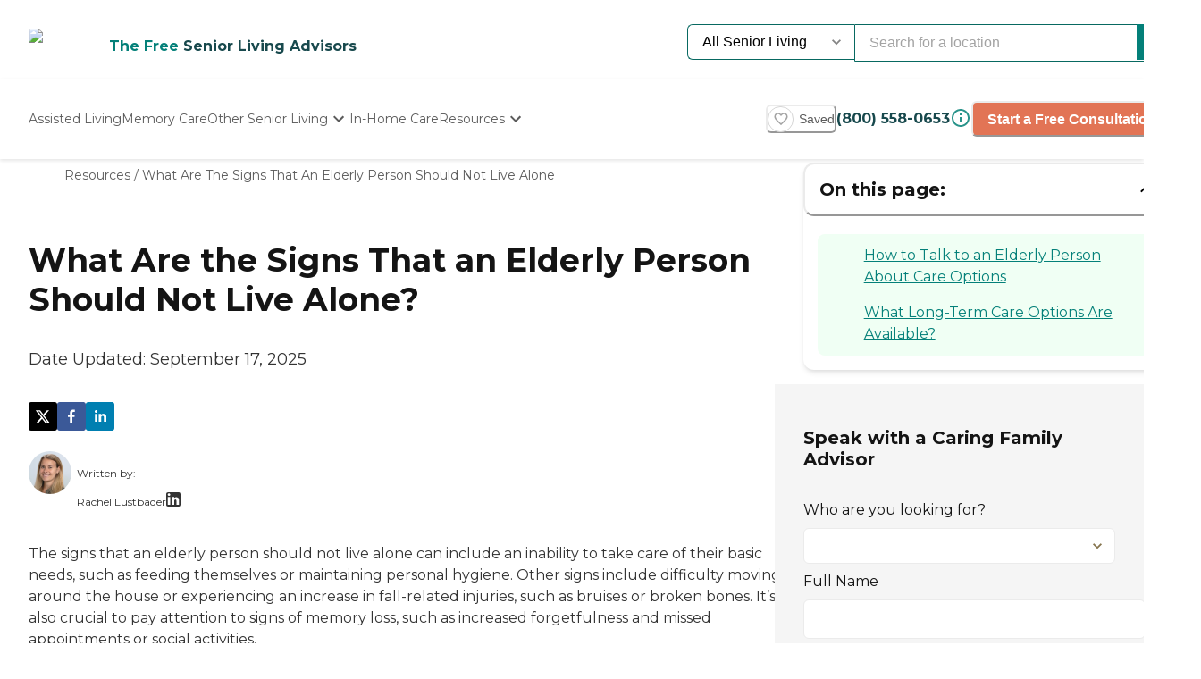

--- FILE ---
content_type: application/javascript; charset=UTF-8
request_url: https://www.caring.com/_next/static/chunks/9298.b9715e156dfeb629.js
body_size: 189
content:
"use strict";(self.webpackChunk_N_E=self.webpackChunk_N_E||[]).push([[9298],{69298:function(t,e,n){n.r(e);var s=n(85893),a=n(43871),r=n(99391),u=n(13218),c=n.n(u);e.default=t=>{let{props:e,data:n}=t;return c()(n)&&!n["story:template"]?(0,s.jsx)(s.Fragment,{}):(0,s.jsx)(r._,{content:n,config:a.Z,templateAnnotations:e})}}}]);

--- FILE ---
content_type: application/javascript; charset=UTF-8
request_url: https://www.caring.com/_next/static/chunks/8530.04e3ec00dcc9106d.js
body_size: 1678
content:
"use strict";(self.webpackChunk_N_E=self.webpackChunk_N_E||[]).push([[8530],{98530:function(e,n,i){i.r(n),i.d(n,{default:function(){return k}});var t=i(57437),s=i(22053),l=i(4360),r=i(76405),a=i(58055),d=i(30166),o=i(62842),c=i(35784),x=i(68499),h=i(13449),u=i(20765),p=i(17221),g=i(24704),m=i(17141),b=i(68686);let j=e=>{let{href:n,textAlign:i="right"}=e;return(0,t.jsx)(b.r,{textAlign:i,href:n,target:"_blank",fontSize:"xs",children:(0,t.jsxs)("svg",{xmlns:"http://www.w3.org/2000/svg",width:"16",height:"16",viewBox:"0 0 16 16",fill:"none",children:[(0,t.jsx)("rect",{width:"16",height:"16",rx:"2",fill:"#333333"}),(0,t.jsx)("path",{d:"M3.16667 1.25C2.38426 1.25 1.75 1.88426 1.75 2.66667C1.75 3.44907 2.38426 4.08333 3.16667 4.08333C3.94907 4.08333 4.58333 3.44907 4.58333 2.66667C4.58333 1.88426 3.94907 1.25 3.16667 1.25Z",fill:"white"}),(0,t.jsx)("path",{d:"M1.83333 5.25C1.78731 5.25 1.75 5.28731 1.75 5.33333V14C1.75 14.046 1.78731 14.0833 1.83333 14.0833H4.5C4.54602 14.0833 4.58333 14.046 4.58333 14V5.33333C4.58333 5.28731 4.54602 5.25 4.5 5.25H1.83333Z",fill:"white"}),(0,t.jsx)("path",{d:"M6.16667 5.25C6.12064 5.25 6.08333 5.28731 6.08333 5.33333V14C6.08333 14.046 6.12064 14.0833 6.16667 14.0833H8.83333C8.87936 14.0833 8.91667 14.046 8.91667 14V9.33333C8.91667 9.00181 9.04836 8.68387 9.28278 8.44945C9.5172 8.21503 9.83515 8.08333 10.1667 8.08333C10.4982 8.08333 10.8161 8.21503 11.0506 8.44945C11.285 8.68387 11.4167 9.00181 11.4167 9.33333V14C11.4167 14.046 11.454 14.0833 11.5 14.0833H14.1667C14.2127 14.0833 14.25 14.046 14.25 14V8.2535C14.25 6.63567 12.8429 5.37 11.2332 5.51633C10.7368 5.56146 10.246 5.68487 9.78765 5.8813L8.91667 6.25457V5.33333C8.91667 5.28731 8.87936 5.25 8.83333 5.25H6.16667Z",fill:"white"})]})})},f="https://magnolia-edge.prod-services.caring.com",C=e=>{let{contributerType:n,bio:i,name:r,image:d,linkedIn:o}=e,{isOpen:b,onOpen:C,onClose:w}=(0,x.q)(),k=(0,g.Z)({html:i});if(!f||"string"!=typeof d)return null;let v=d.startsWith(f)?d:f+d;return f.endsWith("/author")&&d.startsWith("/author/")&&(v=f+d.replace("/author","")),f.endsWith("/caring-paas-webapp-1.3")&&d.startsWith("/caring-paas-webapp-1.3/")&&(v=f+d.replace("/caring-paas-webapp-1.3","")),(0,t.jsxs)(h.k,{children:[(0,t.jsx)(s.xu,{w:"50px",children:(0,t.jsx)(c.q,{name:r,src:v})}),(0,t.jsxs)(s.xu,{w:"140px",p:"1",children:[(0,t.jsx)(l.x,{fontSize:"xs",align:"left",children:n}),(0,t.jsx)(u.u,{label:k,isOpen:b,children:(0,t.jsxs)(s.xu,{children:[(0,t.jsxs)(a.U,{spacing:2,children:[(0,t.jsx)(l.x,{fontSize:"xs",align:"left",as:"u",onClick:C,onMouseEnter:C,onMouseLeave:w,children:r}),o&&(0,t.jsx)(j,{href:o,textAlign:m.F2})]}),(0,t.jsx)(p.TX,{children:k})]})})]})]})},w=(0,d.default)(()=>Promise.resolve().then(i.bind(i,14524)),{loadableGenerated:{webpack:()=>[14524]}});var k=e=>{let{dateUpdated:n,shareUrl:i,shareTitle:d,sitePath:c,factCheckedBy:x,editedBy:h,reviewedBy:u,writtenBy:p}=e,g="https://www.".concat(c).concat(i,"/");return(0,t.jsxs)(w,{as:"section",children:[n&&(0,t.jsx)(s.xu,{textAlign:"left",px:{base:0,lg:0},maxW:"container.xl",py:"0",mx:"auto",children:(0,t.jsxs)(l.x,{color:"gray.800",fontSize:{base:"sm",lg:"lg"},fontWeight:"400",fontStyle:"normal",lineHeight:{base:"150%",lg:"unset"},children:["Date Updated: ",n]})}),(0,t.jsxs)(a.U,{spacing:2,py:"4",children:[(0,t.jsx)(o.B,{url:g,title:d,children:(0,t.jsx)(o.Zm,{size:32,round:!1,borderRadius:6})}),(0,t.jsx)(o.Dk,{url:g,quote:d,children:(0,t.jsx)(o.Vq,{size:32,round:!1,borderRadius:6})}),(0,t.jsx)(o.r2,{url:g,children:(0,t.jsx)(o.pA,{size:32,round:!1,borderRadius:6})})]}),(0,t.jsxs)(r.M,{columns:{base:1,sm:2,md:3,lg:4},spacing:"4",children:[(null==p?void 0:p.name)&&(0,t.jsx)(C,{contributerType:"Written by:",bio:p.bio,name:p.name,linkedIn:p.linkedIn,image:p.image}),(null==h?void 0:h.name)&&(0,t.jsx)(C,{contributerType:"Edited by:",bio:h.bio,name:h.name,linkedIn:h.linkedIn,image:h.image}),(null==u?void 0:u.name)&&(0,t.jsx)(C,{contributerType:"Reviewed by:",bio:u.bio,name:u.name,linkedIn:u.linkedIn,image:u.image}),(null==x?void 0:x.name)&&(0,t.jsx)(C,{contributerType:"Fact checked by:",bio:x.bio,name:x.name,linkedIn:x.linkedIn,image:x.image})]})]})}}}]);

--- FILE ---
content_type: application/javascript; charset=UTF-8
request_url: https://www.caring.com/_next/static/chunks/8836.22ebe710b6834f48.js
body_size: 310
content:
"use strict";(self.webpackChunk_N_E=self.webpackChunk_N_E||[]).push([[8836],{18836:function(e,l,n){n.r(l);var a=n(85893),t=n(57747),s=n(60106),u=n(27208),r=n(5152);let c=n.n(r)()(()=>Promise.resolve().then(n.bind(n,15019)),{loadableGenerated:{webpack:()=>[15019]}});l.default=e=>{let{richText:l}=e,n=(0,u.W)(l),r=l&&!n?(0,s.Z)({html:l}):null;return null===r?null:(0,a.jsx)(c,{children:(0,a.jsx)(t.xu,{className:"magnolia-text",children:r})})}}}]);

--- FILE ---
content_type: application/javascript; charset=UTF-8
request_url: https://www.caring.com/_next/static/chunks/4964.a6d7b00e52e9dc65.js
body_size: 188
content:
"use strict";(self.webpackChunk_N_E=self.webpackChunk_N_E||[]).push([[4964],{84964:function(t,e,n){n.r(e);var s=n(57437),a=n(85449),r=n(40286),u=n(28302),c=n.n(u);e.default=t=>{let{props:e,data:n}=t;return c()(n)&&!n["story:template"]?(0,s.jsx)(s.Fragment,{}):(0,s.jsx)(r._,{content:n,config:a.Z,templateAnnotations:e})}}}]);

--- FILE ---
content_type: application/javascript; charset=UTF-8
request_url: https://www.caring.com/_next/static/chunks/3949.bb2ee0c12ad3435f.js
body_size: 1680
content:
"use strict";(self.webpackChunk_N_E=self.webpackChunk_N_E||[]).push([[3949],{13949:function(e,n,i){i.r(n),i.d(n,{default:function(){return v}});var t=i(85893),s=i(57747),l=i(71293),r=i(28512),a=i(34292),d=i(5152),o=i.n(d),c=i(21818),x=i(87874),h=i(20967),u=i(93717),p=i(32568),g=i(79689),m=i(60106),b=i(87701),j=i(32883);let f=e=>{let{href:n,textAlign:i="right"}=e;return(0,t.jsx)(j.r,{textAlign:i,href:n,target:"_blank",fontSize:"xs",children:(0,t.jsxs)("svg",{xmlns:"http://www.w3.org/2000/svg",width:"16",height:"16",viewBox:"0 0 16 16",fill:"none",children:[(0,t.jsx)("rect",{width:"16",height:"16",rx:"2",fill:"#333333"}),(0,t.jsx)("path",{d:"M3.16667 1.25C2.38426 1.25 1.75 1.88426 1.75 2.66667C1.75 3.44907 2.38426 4.08333 3.16667 4.08333C3.94907 4.08333 4.58333 3.44907 4.58333 2.66667C4.58333 1.88426 3.94907 1.25 3.16667 1.25Z",fill:"white"}),(0,t.jsx)("path",{d:"M1.83333 5.25C1.78731 5.25 1.75 5.28731 1.75 5.33333V14C1.75 14.046 1.78731 14.0833 1.83333 14.0833H4.5C4.54602 14.0833 4.58333 14.046 4.58333 14V5.33333C4.58333 5.28731 4.54602 5.25 4.5 5.25H1.83333Z",fill:"white"}),(0,t.jsx)("path",{d:"M6.16667 5.25C6.12064 5.25 6.08333 5.28731 6.08333 5.33333V14C6.08333 14.046 6.12064 14.0833 6.16667 14.0833H8.83333C8.87936 14.0833 8.91667 14.046 8.91667 14V9.33333C8.91667 9.00181 9.04836 8.68387 9.28278 8.44945C9.5172 8.21503 9.83515 8.08333 10.1667 8.08333C10.4982 8.08333 10.8161 8.21503 11.0506 8.44945C11.285 8.68387 11.4167 9.00181 11.4167 9.33333V14C11.4167 14.046 11.454 14.0833 11.5 14.0833H14.1667C14.2127 14.0833 14.25 14.046 14.25 14V8.2535C14.25 6.63567 12.8429 5.37 11.2332 5.51633C10.7368 5.56146 10.246 5.68487 9.78765 5.8813L8.91667 6.25457V5.33333C8.91667 5.28731 8.87936 5.25 8.83333 5.25H6.16667Z",fill:"white"})]})})},C="https://magnolia-edge.prod-services.caring.com",w=e=>{let{contributerType:n,bio:i,name:r,image:d,linkedIn:o}=e,{isOpen:c,onOpen:j,onClose:w}=(0,h.q)(),k=(0,m.Z)({html:i});if(!C||"string"!=typeof d)return null;let v=d.startsWith(C)?d:C+d;return C.endsWith("/author")&&d.startsWith("/author/")&&(v=C+d.replace("/author","")),C.endsWith("/caring-paas-webapp-1.3")&&d.startsWith("/caring-paas-webapp-1.3/")&&(v=C+d.replace("/caring-paas-webapp-1.3","")),(0,t.jsxs)(u.k,{children:[(0,t.jsx)(s.xu,{w:"50px",children:(0,t.jsx)(x.q,{name:r,src:v})}),(0,t.jsxs)(s.xu,{w:"140px",p:"1",children:[(0,t.jsx)(l.x,{fontSize:"xs",align:"left",children:n}),(0,t.jsx)(p.u,{label:k,isOpen:c,children:(0,t.jsxs)(s.xu,{children:[(0,t.jsxs)(a.U,{spacing:2,children:[(0,t.jsx)(l.x,{fontSize:"xs",align:"left",as:"u",onClick:j,onMouseEnter:j,onMouseLeave:w,children:r}),o&&(0,t.jsx)(f,{href:o,textAlign:b.F2})]}),(0,t.jsx)(g.TX,{children:k})]})})]})]})},k=o()(()=>Promise.resolve().then(i.bind(i,15019)),{loadableGenerated:{webpack:()=>[15019]}});var v=e=>{let{dateUpdated:n,shareUrl:i,shareTitle:d,sitePath:o,factCheckedBy:x,editedBy:h,reviewedBy:u,writtenBy:p}=e,g="https://www.".concat(o).concat(i,"/");return(0,t.jsxs)(k,{as:"section",children:[n&&(0,t.jsx)(s.xu,{textAlign:"left",px:{base:0,lg:0},maxW:"container.xl",py:"0",mx:"auto",children:(0,t.jsxs)(l.x,{color:"gray.800",fontSize:{base:"sm",lg:"lg"},fontWeight:"400",fontStyle:"normal",lineHeight:{base:"150%",lg:"unset"},children:["Date Updated: ",n]})}),(0,t.jsxs)(a.U,{spacing:2,py:"4",children:[(0,t.jsx)(c.B,{url:g,title:d,children:(0,t.jsx)(c.Zm,{size:32,round:!1,borderRadius:6})}),(0,t.jsx)(c.Dk,{url:g,quote:d,children:(0,t.jsx)(c.Vq,{size:32,round:!1,borderRadius:6})}),(0,t.jsx)(c.r2,{url:g,children:(0,t.jsx)(c.pA,{size:32,round:!1,borderRadius:6})})]}),(0,t.jsxs)(r.M,{columns:{base:1,sm:2,md:3,lg:4},spacing:"4",children:[(null==p?void 0:p.name)&&(0,t.jsx)(w,{contributerType:"Written by:",bio:p.bio,name:p.name,linkedIn:p.linkedIn,image:p.image}),(null==h?void 0:h.name)&&(0,t.jsx)(w,{contributerType:"Edited by:",bio:h.bio,name:h.name,linkedIn:h.linkedIn,image:h.image}),(null==u?void 0:u.name)&&(0,t.jsx)(w,{contributerType:"Reviewed by:",bio:u.bio,name:u.name,linkedIn:u.linkedIn,image:u.image}),(null==x?void 0:x.name)&&(0,t.jsx)(w,{contributerType:"Fact checked by:",bio:x.bio,name:x.name,linkedIn:x.linkedIn,image:x.image})]})]})}}}]);

--- FILE ---
content_type: application/javascript; charset=UTF-8
request_url: https://www.caring.com/_next/static/chunks/2454.63377c165834ead8.js
body_size: 313
content:
"use strict";(self.webpackChunk_N_E=self.webpackChunk_N_E||[]).push([[2454],{82454:function(e,l,n){n.r(l);var a=n(57437),t=n(22053),u=n(24704),s=n(74864);let r=(0,n(30166).default)(()=>Promise.resolve().then(n.bind(n,14524)),{loadableGenerated:{webpack:()=>[14524]}});l.default=e=>{let{richText:l}=e,n=(0,s.W)(l),c=l&&!n?(0,u.Z)({html:l}):null;return null===c?null:(0,a.jsx)(r,{children:(0,a.jsx)(t.xu,{className:"magnolia-text",children:c})})}}}]);

--- FILE ---
content_type: image/svg+xml;charset=UTF-8
request_url: https://magnolia-edge.prod-services.caring.com/dam/jcr:d640d318-e345-4c1a-9fc0-044baa1a094e/Caring_Emblem_WYellow.svg
body_size: 35342
content:
<svg width="179" height="179" viewBox="0 0 179 179" fill="none" xmlns="http://www.w3.org/2000/svg" xmlns:xlink="http://www.w3.org/1999/xlink">
<rect width="178.92" height="178.92" fill="url(#pattern0)"/>
<defs>
<pattern id="pattern0" patternContentUnits="objectBoundingBox" width="1" height="1">
<use xlink:href="#image0_13996_23334" transform="scale(0.00115607)"/>
</pattern>
<image id="image0_13996_23334" width="865" height="865" xlink:href="[data-uri]"/>
</defs>
</svg>
